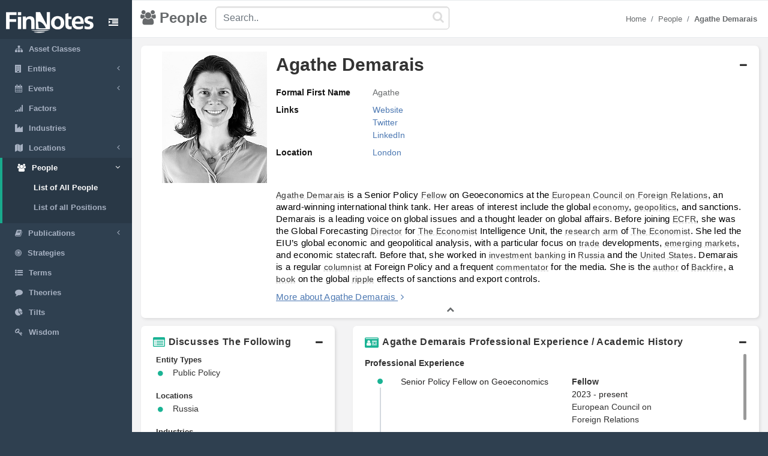

--- FILE ---
content_type: text/html; charset=utf-8
request_url: https://finnotes.org/people/agathe-demarais
body_size: 7345
content:
<!DOCTYPE html>
<html lang="en-US">
  <head>
    <meta charset="utf-8">
    <meta name="viewport" content="width=device-width, initial-scale=1.0">

    <!-- Added from Jim -->
    <meta http-equiv="X-UA-Compatible" content="IE=edge">

    <!-- No Indexing -->
    
    <!-- DYNAMIC TITLE -->
      <title>Agathe Demarais - Fellow @ European Council on Foreign Relations</title>

    <!-- DYNAMIC DESCRIPTION -->
      <meta name="description" content='
Agathe Demarais is a Senior Policy Fellow on Geoeconomics at the European Council on Foreign Relations, an award-winning international think tank. Her areas of interest include the global economy, geopolitics, and sanctions. Demarais is a leading voice on global issues and a thought leader on global affairs. Before joining ECFR, she was the Global Forecasting Director for The Economist Intelligence Unit, the research arm of The Economist. She led the EIU’s global economic and geopolitical analysis, with a particular focus on trade developments, emerging markets, and economic statecraft. Before that, she worked in investment banking in Russia and the United States. Demarais is a regular columnist at Foreign Policy and a frequent commentator for the media. She is the author of Backfire, a book on the global ripple effects of sanctions and export controls.' />

    <meta name="csrf-param" content="authenticity_token" />
<meta name="csrf-token" content="ifd2sNSID+f2lcru+d6BpGSeovzSdJVdu5Jbdl0aaShEBbrUU+92gvKsAmdUJmbqHDpURPJydrKBkLXx0xEZcQ==" />

    <script src="/assets/application-53affb7b24d594bb31cb3b390952476f902b7c0b59e44e81e09315362bf65213.js" defer="defer"></script>
    <!-- show page(dynamic) images preload -->
        <link rel="preload" href="https://finn--production.s3.amazonaws.com/uploads/public_dd6ec6a9-606a-40ad-8fad-0d47711e53de_image.jpeg" as="image" type="image/jpeg">
    <link rel="preload" href="https://finn--production.s3.amazonaws.com/uploads/block_86a28b97-e1e9-4758-8110-806463a72ec4_image.jpeg" as="image" type="image/jpeg">


    <link rel="stylesheet" media="screen" href="/assets/application-873263ee1071b1179fd80a7022af07d10dd5392979fa0c34b88390b03382454e.css" data-turbolinks-track="preload" />
    <link rel="preload" href="/assets/finnotes-logo-white-d6d760675e3685371d07ec656da93e2bc6e1e320b5609a804f7baa090876e577.png" as="image" type="image/png">
    <link rel="icon preload" type="image/x-icon" href="/assets/finnotes-favicon-647703e474407844cebe93931d6aa9e6e978f1db3dad6483bb2a3b5ee591b67e.png" />

  </head>

  <body>
    <div id="wrapper">
        <nav class='navbar-default navbar-static-side' role='navigation'>
<div class='sidebar-collapse'>
<ul class='nav metismenu' data-turbolink='false' id='side-menu'>
<li class='nav-header custom-logo-content-li' style=''>
<div class='dropdown profile-element'>
<a class='dropdown-toggle' data-turbolink='false' data_toggle='dropdown' href='/'>
<img alt="Finnotes Logo" class="img-fluid" src="/assets/finnotes-logo-white-d6d760675e3685371d07ec656da93e2bc6e1e320b5609a804f7baa090876e577.png" />
</a>
</div>
<div class='navbar-header custom-btn-collapse-content'>
<a class='navbar-minimalize minimalize-styl-2 btn custom-btn-collapse' href='#'>
<i class='fa fa-indent'></i>
</a>
</div>
<div class='logo-element'>
FN
</div>
</li>
<li class=''>
<a href='/asset-classes'>
<i class='fa fa-sitemap'></i>
<span class='nav-label'>Asset Classes</span>
</a>
</li>
<li class=''>
<a href='#'>
<i class='fa fa-building'></i>
<span class='nav-label'>Entities</span>
<span class='fa arrow'></span>
</a>
<ul class='nav nav-second-level collapse'>
<li class=''>
<a href='/entities'>List of All Entities</a>
</li>
<li class=''>
<a href='/entity-types'>Entity Types</a>
</li>
</ul>
</li>
<li class=''>
<a href='#'>
<i class='fa fa-calendar'></i>
<span class='nav-label'>Events</span>
<span class='fa arrow'></span>
</a>
<ul class='nav nav-second-level collapse'>
<li class=''>
<a href='/events'>List of All Events</a>
</li>
<li class=''>
<a href='/event-types'>Event Types</a>
</li>
</ul>
</li>
<li class=''>
<a href='/factors'>
<i class='fa fa-signal'></i>
<span class='nav-label'>Factors</span>
</a>
</li>
<li class=''>
<a href='/industries'>
<i class='fa fa-industry'></i>
<span class='nav-label'>Industries</span>
</a>
</li>
<li class=''>
<a href='#'>
<i class='fa fa-map'></i>
<span class='nav-label'>Locations</span>
<span class='fa arrow'></span>
</a>
<ul class='nav nav-second-level collapse'>
<li class=''>
<a href='/locations'>List of All Locations</a>
</li>
<li class=''>
<a href='/location-types'>Location Types</a>
</li>
</ul>
</li>
<li class='active'>
<a href='#'>
<i class='fa fa-users'></i>
<span class='nav-label'>People</span>
<span class='fa arrow'></span>
</a>
<ul class='nav nav-second-level collapse'>
<li class='active'>
<a href='/people'>List of All People</a>
</li>
<li class=''>
<a href='/positions'>List of all Positions</a>
</li>
</ul>
</li>
<li class=''>
<a href='#'>
<i class='fa fa-book'></i>
<span class='nav-label'>Publications</span>
<span class='fa arrow'></span>
</a>
<ul class='nav nav-second-level collapse'>
<li class=''>
<a href='/publications'>List of All Publications</a>
</li>
<li class=''>
<a href='/publication-types'>Publication Types</a>
</li>
</ul>
</li>
<!-- /use chess--queen in future -->
<li class=''>
<a href='/strategies'>
<i class='fa fa-bullseye'></i>
<span class='nav-label'>Strategies</span>
</a>
</li>
<!-- /Use newspaper in future -->
<li class=''>
<a href='/terms'>
<i class='fa fa-list-ul'></i>
<span class='nav-label'>Terms</span>
</a>
</li>
<!-- /Use Lightbulb in future once fontawesome updated -->
<li class=''>
<a href='/theories'>
<i class='fa fa-comment'></i>
<span class='nav-label'>Theories</span>
</a>
</li>
<li class=''>
<a href='/tilts'>
<i class='fa fa-pie-chart'></i>
<span class='nav-label'>Tilts</span>
</a>
</li>
<li class=''>
<a href='/wisdoms'>
<i class='fa fa-key'></i>
<span class='nav-label'>Wisdom</span>
</a>
</li>
</ul>
</div>
</nav>

        <div id="page-wrapper" class="gray-bg">
          <div class="row border-bottom">
  <nav class="navbar navbar-static-top" role="navigation" style="margin-bottom: 0">
    <div class="navbar-header">

    </div>
  </nav>
</div>
<div class="top-navigation-content wrapper border-bottom white-bg page-heading custom-sub-headingbar align-items-center">
  <div class="d-inline-block partial-btn-content">
    <a class="navbar-minimalize minimalize-styl-2 btn btn-primary partial-btn" href="#">
      <i class="fa fa-indent"></i>
    </a>
  </div>
  <div class="d-inline-block align-middle page-title-content">
      <h2 class="mr-none page-heading-h2"><i class="fa fa-users" aria-hidden="true"></i>People</h2>
  </div>
  <div class="d-inline-block align-middle search-content">
    <form class="self-searchbar" id="search-form" action="/search" accept-charset="UTF-8" data-remote="true" method="get"><input name="utf8" type="hidden" value="&#x2713;" autocomplete="off" />
      <div class="pos-relative">
        <i class="fa fa-search custom-search-icn"></i>
        <input id="top-search" class="form-control" placeholder="Search.." data-behavior="autocomplete" data-model="People" type="text" name="q" />
      </div>
</form>  </div>
  <div class="d-inline-block align-middle breadcrumb-content">
    <ol class="breadcrumb justify-content-end">
        <li class="breadcrumb-item"><a href="/">Home </a></li><li class="breadcrumb-item"><a href="/people">People</a></li><li class="breadcrumb-item"><a href="/people/agathe-demarais"><strong>Agathe Demarais</strong></a></li>
    </ol> 
  </div>
</div>
          <div class='row'>
<div class='col-lg-12'>
<div class='wrapper wrapper-content main-wrapper-people-detail' id='cmn-detail-wrapper'>
<div class='row'>
<div class='col-12 pd-t-1'>
<div class='card custom-card'>
<div class='card-body'>
<div class='collapse-basic-data-content'>
<div aria-controls='locations-moredata' aria-expanded='true' class='link-overlay collapsed' data-toggle='collapse' href='#basic-detail-img,#basic-detail-data' role='button'></div>
<div class='partial-image-wrapper text-center'>
<img alt="Agathe Demarais" width="1033" height="1291" class="lazyload img-fluid person-image" data-original="https://finn--production.s3.amazonaws.com/uploads/public_dd6ec6a9-606a-40ad-8fad-0d47711e53de_image.jpeg" src="" />
</div>
<div class='basic-person-details'>
<div class='d-flex flex-wrap align-items-center custom-txt-center'>
<h1 class='name-heading'>
Agathe Demarais
</h1>
<div class='collapse-panel-head-icn'>
<i aria-hidden='true' class='fa fa-minus'></i>
<i aria-hidden='true' class='fa fa-plus'></i>
</div>
</div>
<div class='collapse custom-loc-collapse show' id='basic-detail-data'>
<div class='row pd-t-1'>
<div class='col-12 col-md-12 text-left'>
<div class='label-block'>Formal First Name</div>
<div class='content-spn pb-2'>Agathe</div>
</div>
<div class='col-12 col-md-12 text-left'>
<div class='label-block'>Links</div>
<div class='content-spn pb-2'>
<div class='show-links'>
<a class="dflt-link" target="_blank" href="https://agathedemarais.com/">Website</a>
<a class="dflt-link" target="_blank" href="https://twitter.com/AgatheDemarais">Twitter</a>
<a class="dflt-link" target="_blank" href="https://www.linkedin.com/in/agathe-demarais/">LinkedIn</a>
</div>
</div>
</div>
<div class='col-12 col-md-12 text-left'>
<div class='label-block'>Location</div>
<div class='content-spn pb-2'>
<a class='redirect-link' href='/locations/london'>
<span class='nav-label tooltip tooltipster-shadow-preview tooltipstered dflt-link' data-tooltip-content='#london' instance_class='Location' instance_id='56'>
London
</span>
<div class='tooltip_templates' style='position: relative;'>
<div class='custom-tooltip-content' id='london'></div>
</div>
</a>

</div>
</div>
</div>
<div class='row pd-t-1'>
<div class='col-12'>
<div class='row texting pd-t-1'>
<div class='col-12 partial-para-content' id='custom-desc-styles'>
<p><span id="docs-internal-guid-ea25a082-7fff-5639-5bce-8bdc8050952f"></span></p>
<p dir="ltr" style="line-height:1.38;margin-top:0pt;margin-bottom:0pt;"><span style="font-size:11pt;font-family:Roboto,sans-serif;color:#000000;background-color:transparent;font-weight:400;font-style:normal;font-variant:normal;text-decoration:none;vertical-align:baseline;white-space:pre;white-space:pre-wrap;"><a class="dflt-link" data-turbolinks="false" data-toggle="tooltip" data-placement="top" title="Person" href="/people/agathe-demarais">Agathe Demarais</a> is a Senior Policy <a class="dflt-link" data-turbolinks="false" data-toggle="tooltip" data-placement="top" title="Position" href="/positions/fellow">Fellow</a> on Geoeconomics at the <a class="dflt-link" data-turbolinks="false" data-toggle="tooltip" data-placement="top" title="Entity" href="/entities/european-council-on-foreign-relations">European Council on Foreign Relations</a>, an award-winning international think tank. Her areas of interest include the global <a class="dflt-link" data-turbolinks="false" data-toggle="tooltip" data-placement="top" title="Term" href="/terms/economy">economy</a>, <a class="dflt-link" data-turbolinks="false" data-toggle="tooltip" data-placement="top" title="Term" href="/terms/geopolitics">geopolitics</a>, and sanctions. Demarais is a leading voice on global issues and a thought leader on global affairs. Before joining <a class="dflt-link" data-turbolinks="false" data-toggle="tooltip" data-placement="top" title="Entity" href="/entities/european-council-on-foreign-relations">ECFR</a>, she was the Global Forecasting <a class="dflt-link" data-turbolinks="false" data-toggle="tooltip" data-placement="top" title="Position" href="/positions/director">Director</a> for <a class="dflt-link" data-turbolinks="false" data-toggle="tooltip" data-placement="top" title="Publication" href="/publications/the-economist">The Economist</a> Intelligence Unit, the <a class="dflt-link" data-turbolinks="false" data-toggle="tooltip" data-placement="top" title="Publication type" href="/publication-types/research">research</a> <a class="dflt-link" data-turbolinks="false" data-toggle="tooltip" data-placement="top" title="Entity" href="/entities/arm">arm</a> of <a class="dflt-link" data-turbolinks="false" data-toggle="tooltip" data-placement="top" title="Publication" href="/publications/the-economist">The Economist</a>. She led the EIU’s global economic and geopolitical analysis, with a particular focus on <a class="dflt-link" data-turbolinks="false" data-toggle="tooltip" data-placement="top" title="Term" href="/terms/trade">trade</a> developments, <a class="dflt-link" data-turbolinks="false" data-toggle="tooltip" data-placement="top" title="Term" href="/terms/emerging-markets">emerging markets</a>, and economic statecraft. Before that, she worked in <a class="dflt-link" data-turbolinks="false" data-toggle="tooltip" data-placement="top" title="Term" href="/terms/investment-banking">investment banking</a> in <a class="dflt-link" data-turbolinks="false" data-toggle="tooltip" data-placement="top" title="Location" href="/locations/russia">Russia</a> and the <a class="dflt-link" data-turbolinks="false" data-toggle="tooltip" data-placement="top" title="Location" href="/locations/united-states">United States</a>. Demarais is a regular <a class="dflt-link" data-turbolinks="false" data-toggle="tooltip" data-placement="top" title="Position" href="/positions/columnist">columnist</a> at Foreign Policy and a frequent <a class="dflt-link" data-turbolinks="false" data-toggle="tooltip" data-placement="top" title="Position" href="/positions/commentator">commentator</a> for the media. She is the <a class="dflt-link" data-turbolinks="false" data-toggle="tooltip" data-placement="top" title="Position" href="/positions/author">author</a> of <a class="dflt-link" data-turbolinks="false" data-toggle="tooltip" data-placement="top" title="Publication" href="/publications/backfire">Backfire</a>, a <a class="dflt-link" data-turbolinks="false" data-toggle="tooltip" data-placement="top" title="Publication type" href="/publication-types/book">book</a> on the global <a class="dflt-link" data-turbolinks="false" data-toggle="tooltip" data-placement="top" title="Entity" href="/entities/ripple">ripple</a> effects of sanctions and export controls.</span></p>
<div class='more-details'>
<a class="more-txt-anchor Top" aria-controls="notes-moredata" aria-expanded="false" data-toggle="collapse" role="button" href="#notes-moredata">More about Agathe Demarais</a>
<i aria-hidden='true' class='fa fa-angle-right pd-l-5px'></i>
</div>
</div>
</div>

</div>
</div>
</div>
</div>
</div>
<div class='collapse custom-loc-collapse show' id='basic-detail-data'>
<div class='text-center'>
<a aria-controls='locations-moredata' aria-expanded='false' data-toggle='collapse' href='#basic-detail-img,#basic-detail-data' role='button'>
<i aria-hidden='true' class='fa fa-chevron-up'></i>
</a>
</div>
</div>
</div>
</div>
</div>
<div class='url' data-url='https://twitter.com/AgatheDemarais'></div>
<div class='col-12 col-sm-12 col-lg-4 pd-t-1'>
<div class='card custom-card'>
<div class='card-body'>
<a aria-controls='locations-moredata' aria-expanded='true' class='loc-more-data-navigation collapsed' data-toggle='collapse' href='#locations-moredata' role='button'>
<p class='people-detail-head fnt-sarabun d-flex flex-wrap'>
<span>
<i aria-hidden='true' class='fa fa-list-alt dflt-primary-icn'></i>
</span>
<span class='collapse-panel-head-title' data-tooltip='Agathe Demarais are connected with the following topics'>
Discusses The Following
</span>
<span class='collapse-panel-head-icn'>
<i aria-hidden='true' class='fa fa-plus'></i>
<i aria-hidden='true' class='fa fa-minus'></i>
</span>
</p>

</a>
<div class='collapse custom-loc-collapse show' id='locations-moredata'>
<div class='inner-height-of-container'>
<div class='loc-initial-data inner-container'>
<p class='location-heading fnt-sarabun'>
Entity Types
</p>
<div reference='F'></div>
<table class='table locations-table'>
<tr>
<td width='5%'>
<i aria-hidden='true' class='fa fa-circle'></i>
</td>
<td class='fnt-sarabun'>
<a class='redirect-link' href='/entity-types/public-policy'>
<span class='nav-label tooltip tooltipster-shadow-preview tooltipstered dflt-link' data-tooltip-content='#public-policy' instance_class='EntityType' instance_id='130'>
Public Policy
</span>
<div class='tooltip_templates' style='position: relative;'>
<div class='custom-tooltip-content' id='public-policy'></div>
</div>
</a>

</td>
</tr>
</table>

<p class='location-heading fnt-sarabun'>
Locations
</p>
<div reference='N'></div>
<table class='table locations-table'>
<tr>
<td width='5%'>
<i aria-hidden='true' class='fa fa-circle'></i>
</td>
<td class='fnt-sarabun'>
<a class='redirect-link' href='/locations/russia'>
<span class='nav-label tooltip tooltipster-shadow-preview tooltipstered dflt-link' data-tooltip-content='#russia' instance_class='Location' instance_id='39'>
Russia
</span>
<div class='tooltip_templates' style='position: relative;'>
<div class='custom-tooltip-content' id='russia'></div>
</div>
</a>

</td>
</tr>
</table>

<p class='location-heading fnt-sarabun'>
Industries
</p>
<div reference='C'></div>
<table class='table locations-table'>
<tr>
<td width='5%'>
<i aria-hidden='true' class='fa fa-circle'></i>
</td>
<td class='fnt-sarabun'>
<a class='redirect-link' href='/industries/government-relations'>
<span class='nav-label tooltip tooltipster-shadow-preview tooltipstered dflt-link' data-tooltip-content='#government-relations' instance_class='Industry' instance_id='149'>
Government Relations
</span>
<div class='tooltip_templates' style='position: relative;'>
<div class='custom-tooltip-content' id='government-relations'></div>
</div>
</a>

</td>
</tr>
</table>

<p class='location-heading fnt-sarabun'>
Terms
</p>
<div reference='R'></div>
<table class='table locations-table'>
<tr>
<td width='5%'>
<i aria-hidden='true' class='fa fa-circle'></i>
</td>
<td class='fnt-sarabun'>
<a class='redirect-link' href='/terms/economic-policy'>
<span class='nav-label tooltip tooltipster-shadow-preview tooltipstered dflt-link' data-tooltip-content='#economic-policy' instance_class='Term' instance_id='528'>
Economic Policy
</span>
<div class='tooltip_templates' style='position: relative;'>
<div class='custom-tooltip-content' id='economic-policy'></div>
</div>
</a>

</td>
</tr>
<tr>
<td width='5%'>
<i aria-hidden='true' class='fa fa-circle'></i>
</td>
<td class='fnt-sarabun'>
<a class='redirect-link' href='/terms/emerging-markets'>
<span class='nav-label tooltip tooltipster-shadow-preview tooltipstered dflt-link' data-tooltip-content='#emerging-markets' instance_class='Term' instance_id='6'>
Emerging Markets
</span>
<div class='tooltip_templates' style='position: relative;'>
<div class='custom-tooltip-content' id='emerging-markets'></div>
</div>
</a>

</td>
</tr>
<tr>
<td width='5%'>
<i aria-hidden='true' class='fa fa-circle'></i>
</td>
<td class='fnt-sarabun'>
<a class='redirect-link' href='/terms/geopolitics'>
<span class='nav-label tooltip tooltipster-shadow-preview tooltipstered dflt-link' data-tooltip-content='#geopolitics' instance_class='Term' instance_id='305'>
Geopolitics
</span>
<div class='tooltip_templates' style='position: relative;'>
<div class='custom-tooltip-content' id='geopolitics'></div>
</div>
</a>

</td>
</tr>
<tr>
<td width='5%'>
<i aria-hidden='true' class='fa fa-circle'></i>
</td>
<td class='fnt-sarabun'>
<a class='redirect-link' href='/terms/internationalization'>
<span class='nav-label tooltip tooltipster-shadow-preview tooltipstered dflt-link' data-tooltip-content='#internationalization' instance_class='Term' instance_id='603'>
Internationalization
</span>
<div class='tooltip_templates' style='position: relative;'>
<div class='custom-tooltip-content' id='internationalization'></div>
</div>
</a>

</td>
</tr>
<tr>
<td width='5%'>
<i aria-hidden='true' class='fa fa-circle'></i>
</td>
<td class='fnt-sarabun'>
<a class='redirect-link' href='/terms/investment-banking'>
<span class='nav-label tooltip tooltipster-shadow-preview tooltipstered dflt-link' data-tooltip-content='#investment-banking' instance_class='Term' instance_id='566'>
Investment Banking
</span>
<div class='tooltip_templates' style='position: relative;'>
<div class='custom-tooltip-content' id='investment-banking'></div>
</div>
</a>

</td>
</tr>
<tr>
<td width='5%'>
<i aria-hidden='true' class='fa fa-circle'></i>
</td>
<td class='fnt-sarabun'>
<a class='redirect-link' href='/terms/politics'>
<span class='nav-label tooltip tooltipster-shadow-preview tooltipstered dflt-link' data-tooltip-content='#politics' instance_class='Term' instance_id='154'>
Politics
</span>
<div class='tooltip_templates' style='position: relative;'>
<div class='custom-tooltip-content' id='politics'></div>
</div>
</a>

</td>
</tr>
</table>

</div>
</div>
<div class='text-center'>
<a aria-controls='locations-moredata' aria-expanded='false' data-toggle='collapse' href='#locations-moredata' role='button'>
<i aria-hidden='true' class='fa fa-chevron-up'></i>
</a>
</div>
<div class='text-center chevron'>
<i aria-hidden='true' class='fa fa-chevron-up hide'></i>
</div>
</div>
</div>
</div>
</div>

<div class='col-12 col-sm-12 col-lg-8 col-xl-8 pd-t-1'>
<div class='card custom-card'>
<div class='card-body'>
<a aria-controls='experience-moredata' aria-expanded='true' class='exp-more-data-navigation collapsed' data-toggle='collapse' href='#experience-moredata' role='button'>
<p class='people-detail-head fnt-sarabun d-flex flex-wrap'>
<span>
<i aria-hidden='true' class='fa fa-id-card dflt-primary-icn'></i>
</span>
<span class='collapse-panel-head-title'>
Agathe Demarais Professional Experience / Academic History
</span>
<span class='collapse-panel-head-icn'>
<i aria-hidden='true' class='fa fa-plus'></i>
<i aria-hidden='true' class='fa fa-minus'></i>
</span>
</p>
</a>
<div class='collapse custom-loc-collapse show' id='experience-moredata'>
<div class='inner-height-of-container'>
<div class='inner-container'>
<p class='pd-t-5px mr-0 dflt-color fw-semibold'>Professional Experience</p>
<ul class='timeline'>
<li>
<div class='row'>
<div class='col-12 col-lg-7 fnt-sarabun dflt-font'>
Senior Policy Fellow on Geoeconomics
</div>
<div class='col-12 col-lg-5'>
<p class='mr-0 fnt-sarabun dflt-font fw-semibold'>
<a class="dflt-link" target="_blank" href="/positions/fellow">Fellow</a>
</p>
<p class='mr-0 fnt-sarabun dflt-font'>2023 - present</p>
<p class='fnt-sarabun dflt-font'>
<a class='redirect-link' href='/entities/european-council-on-foreign-relations'>
<span class='nav-label tooltip tooltipster-shadow-preview tooltipstered dflt-link' data-tooltip-content='#european-council-on-foreign-relations' instance_class='Entity' instance_id='4957'>
European Council on Foreign Relations
</span>
<div class='tooltip_templates' style='position: relative;'>
<div class='custom-tooltip-content' id='european-council-on-foreign-relations'></div>
</div>
</a>

</p>
</div>
</div>
</li>
<li>
<div class='row'>
<div class='col-12 col-lg-7 fnt-sarabun dflt-font'>
Global Forecasting Director
</div>
<div class='col-12 col-lg-5'>
<p class='mr-0 fnt-sarabun dflt-font fw-semibold'>
<a class="dflt-link" target="_blank" href="/positions/director">Director</a>
</p>
<p class='mr-0 fnt-sarabun dflt-font'>2017 - 2023</p>
<p class='fnt-sarabun dflt-font'>
<a class='redirect-link' href='/entities/economist-intelligence-unit'>
<span class='nav-label tooltip tooltipster-shadow-preview tooltipstered dflt-link' data-tooltip-content='#economist-intelligence-unit' instance_class='Entity' instance_id='4379'>
Economist Intelligence Unit
</span>
<div class='tooltip_templates' style='position: relative;'>
<div class='custom-tooltip-content' id='economist-intelligence-unit'></div>
</div>
</a>

</p>
</div>
</div>
</li>
<li>
<div class='row'>
<div class='col-12 col-lg-7 fnt-sarabun dflt-font'>
Analyst, Corporate and Institutional Banking
</div>
<div class='col-12 col-lg-5'>
<p class='mr-0 fnt-sarabun dflt-font fw-semibold'>
<a class="dflt-link" target="_blank" href="/positions/analyst">Analyst</a>
</p>
<p class='mr-0 fnt-sarabun dflt-font'>2009 - 2011</p>
<p class='fnt-sarabun dflt-font'>
<a class='redirect-link' href='/entities/bnp-paribas'>
<span class='nav-label tooltip tooltipster-shadow-preview tooltipstered dflt-link' data-tooltip-content='#bnp-paribas' instance_class='Entity' instance_id='885'>
BNP Paribas
</span>
<div class='tooltip_templates' style='position: relative;'>
<div class='custom-tooltip-content' id='bnp-paribas'></div>
</div>
</a>

</p>
</div>
</div>
</li>
<li>
<div class='row'>
<div class='col-12 col-lg-7 fnt-sarabun dflt-font'>
Economic Analyst
</div>
<div class='col-12 col-lg-5'>
<p class='mr-0 fnt-sarabun dflt-font fw-semibold'>
<a class="dflt-link" target="_blank" href="/positions/analyst">Analyst</a>
</p>
<p class='mr-0 fnt-sarabun dflt-font'>2007 - 2008</p>
<p class='fnt-sarabun dflt-font'>
<a class='redirect-link' href='/entities/u-s-department-of-state'>
<span class='nav-label tooltip tooltipster-shadow-preview tooltipstered dflt-link' data-tooltip-content='#u-s-department-of-state' instance_class='Entity' instance_id='4834'>
U.S. Department of State
</span>
<div class='tooltip_templates' style='position: relative;'>
<div class='custom-tooltip-content' id='u-s-department-of-state'></div>
</div>
</a>

</p>
</div>
</div>
</li>
</ul>
<hr class='hr-bordered'>
<p class='pd-t-5px mr-0 dflt-color fw-semibold'>Academic History</p>
<ul class='timeline'>
<li>
<div class='row'>
<div class='col-12 col-lg-7 fnt-sarabun dflt-font'>
M.I.A., International Finance &amp; Economic Policy
</div>
<div class='col-12 col-lg-5'>
<p class='mr-0 fnt-sarabun dflt-font fw-semibold'>
<a class="dflt-link" target="_blank" href="/positions/master-s-degree">Master&#39;s Degree</a>
</p>
<p class='mr-0 fnt-sarabun dflt-font'>2007 - 2009</p>
<p class='fnt-sarabun dflt-font'>
<a class='redirect-link' href='/entities/columbia-university'>
<span class='nav-label tooltip tooltipster-shadow-preview tooltipstered dflt-link' data-tooltip-content='#columbia-university' instance_class='Entity' instance_id='329'>
Columbia University
</span>
<div class='tooltip_templates' style='position: relative;'>
<div class='custom-tooltip-content' id='columbia-university'></div>
</div>
</a>

</p>
</div>
</div>
</li>
<li>
<div class='row'>
<div class='col-12 col-lg-7 fnt-sarabun dflt-font'>
B.S., M.S., Economics &amp; Public Policy
</div>
<div class='col-12 col-lg-5'>
<p class='mr-0 fnt-sarabun dflt-font fw-semibold'>
<a class="dflt-link" target="_blank" href="/positions/bachelors-degree">Bachelors Degree</a>
</p>
<p class='mr-0 fnt-sarabun dflt-font'>2005 - 2009</p>
<p class='fnt-sarabun dflt-font'>
<a class='redirect-link' href='/entities/sciences-po'>
<span class='nav-label tooltip tooltipster-shadow-preview tooltipstered dflt-link' data-tooltip-content='#sciences-po' instance_class='Entity' instance_id='1176'>
Sciences Po
</span>
<div class='tooltip_templates' style='position: relative;'>
<div class='custom-tooltip-content' id='sciences-po'></div>
</div>
</a>

</p>
</div>
</div>
</li>
</ul>
</div>
</div>
<div class='load-more-data text-center'>
<i aria-hidden='true' class='fa fa-plus'></i>
</div>
<div class='text-center chevron'>
<i aria-hidden='true' class='fa fa-chevron-up hide'></i>
</div>
</div>
</div>
</div>
</div>

<div class='col-12 col-sm-12 col-lg-4 pd-t-1'>
<div class='card custom-card'>
<div class='card-body'>
<div>
<a aria-controls='tweets-moredata' aria-expanded='true' class='tweets-more-data-navigation collapsed' data-toggle='collapse' href='#tweets-moredata' role='button'>
<div class='people-detail-head fnt-sarabun d-flex flex-wrap'>
<div class='span collapse-panel-head-title'>
<i aria-hidden='true' class='fa fa-twitter dflt-primary-icn' id='tweetsHeader'></i>
Latest Tweets
</div>
<span class='collapse-panel-head-icn'>
<i aria-hidden='true' class='fa fa-minus'></i>
</span>
</div>
</a>
</div>
<div class='collapse custom-loc-collapse show' id='tweets-moredata'>
<div class='inner-height-of-container tweets-author-container inner-height-of-author-tweets-container'>
<div class='d-flex flex-wrap inner-container'>
<a class='twitter-flex' href='https://twitter.com/AgatheDemarais' target='_blank'>@AgatheDemarais</a>
<div class='twitter-button'>
<a class='twitter-follow-button' data-show-count='false' href='https://twitter.com/AgatheDemarais?ref_src=twsrc%5Etfw'></a>
</div>
<div id='tweets'></div>
<!-- twitter timeline -->
</div>
</div>
<div class='col-12 text-center'>
<a aria-controls='tweets-moredata' aria-expanded='false' data-toggle='collapse' href='#tweets-moredata' role='button'>
<i aria-hidden='true' class='fa fa-chevron-up'></i>
</a>
</div>
</div>
</div>
</div>

</div>
<div class='col-12 col-sm-12 col-lg-8 pd-t-1'>
<div class='card custom-card'>
<div class='card-body'>
<div>
<a aria-controls='author-moredata' aria-expanded='true' class='author-more-data-navigation collapsed' data-toggle='collapse' href='#author-moredata' role='button'>
<p class='people-detail-head fnt-sarabun d-flex flex-wrap'>
<span class='collapse-panel-head-title'>
<i aria-hidden='true' class='fa fa-bookmark dflt-primary-icn'></i>
Agathe Demarais is the author of
</span>
<span class='collapse-panel-head-icn'>
<i aria-hidden='true' class='fa fa-plus'></i>
<i aria-hidden='true' class='fa fa-minus'></i>
</span>
</p>
</a>
</div>
<div class='collapse custom-loc-collapse show' id='author-moredata'>
<div class='inner-height-of-author-tweets-container'>
<div class='d-flex flex-wrap inner-container'>
<div class='col-6 col-sm-4 col-md-4 col-lg-3 achiv-contents fnt-sarabun'>
<div class='row'>
<div class='col-4 text-center pd-0'>
<a href="/publications/backfire"><img class="lazyload img-fluid size" data-original="https://finn--production.s3.amazonaws.com/uploads/block_86a28b97-e1e9-4758-8110-806463a72ec4_image.jpeg" alt="Backfire" src="" /></a>
</div>
<div class='col-8 pl-2'>
<p class='dflt-font3 img-thumbnail-relavant-text fw-fw-semibold'>
<a class="dflt-link" href="/publications/backfire">Backfire</a>
</p>
<p class='achiv-p'>Book</p>
<span>

</span>
</div>
</div>
</div>
</div>
</div>
<div class='col-12 text-center'>
<a aria-controls='author-moredata' aria-expanded='false' data-toggle='collapse' href='#author-moredata' role='button'>
<i aria-hidden='true' class='fa fa-chevron-up'></i>
</a>
</div>
<div class='col-12 text-center chevron'>
<i aria-hidden='true' class='fa fa-chevron-up hide'></i>
</div>
</div>
</div>
</div>

</div>

<div class='col-12 pd-t-1 size'>
<div class='card custom-card'>
<div class='card-body'>
<div>
<a aria-controls='notes-moredata' aria-expanded='true' class='notes-more-data-navigation collapsed' data-toggle='collapse' href='#notes-moredata' id='test-link' role='button'>
<p class='people-detail-head fnt-sarabun d-flex flex-wrap'>
<span class='collapse-panel-head-title' data-tooltip='Additional Notes About Agathe Demarais'>
<i aria-hidden='true' class='fa fa-ioxhost dflt-primary-icn'></i>
Notes
</span>
<span class='collapse-panel-head-icn'>
<i aria-hidden='true' class='fa fa-plus'></i>
<i aria-hidden='true' class='fa fa-minus'></i>
</span>
</p>
</a>
</div>
<div class='collapse custom-notes-more-collapse show' id='notes-moredata'>
<div class='row'>
<div class='col-12 col-sm-6 col-md-8 col-lg-9'>
<p class='notes-para fnt-sarabun'>
<p dir="ltr" style="line-height:1.38;margin-top:0pt;margin-bottom:0pt;"><span style="font-size:11pt;font-family:Roboto,sans-serif;color:#000000;background-color:transparent;font-weight:700;font-style:normal;font-variant:normal;text-decoration:none;vertical-align:baseline;white-space:pre;white-space:pre-wrap;"><a class="dflt-link" data-turbolinks="false" data-toggle="tooltip" data-placement="top" title="Entity" href="/entities/european-council-on-foreign-relations">ECFR</a></span></p>
<ul style="margin-top:0;margin-bottom:0;padding-inline-start:48px;">
<li dir="ltr" style="list-style-type:disc;font-size:10pt;font-family:Roboto,sans-serif;color:#000000;background-color:transparent;font-weight:400;font-style:normal;font-variant:normal;text-decoration:none;vertical-align:baseline;white-space:pre;" aria-level="1"><p dir="ltr" style="line-height:1.38;margin-top:0pt;margin-bottom:0pt;" role="presentation"><span style="font-size:10pt;font-family:Roboto,sans-serif;color:#000000;background-color:transparent;font-weight:400;font-style:normal;font-variant:normal;text-decoration:none;vertical-align:baseline;white-space:pre;white-space:pre-wrap;">Demarais leads ECFR’s Re:Order project in the field of geoeconomics, which explores emerging visions of the global order, as well as the interplay between economic might and geopolitical <a class="dflt-link" data-turbolinks="false" data-toggle="tooltip" data-placement="top" title="Publication" href="/publications/influence">influence</a>. </span></p></li>
<li dir="ltr" style="list-style-type:disc;font-size:10pt;font-family:Roboto,sans-serif;color:#000000;background-color:transparent;font-weight:400;font-style:normal;font-variant:normal;text-decoration:none;vertical-align:baseline;white-space:pre;" aria-level="1"><p dir="ltr" style="line-height:1.38;margin-top:0pt;margin-bottom:0pt;" role="presentation"><span style="font-size:10pt;font-family:Roboto,sans-serif;color:#000000;background-color:transparent;font-weight:400;font-style:normal;font-variant:normal;text-decoration:none;vertical-align:baseline;white-space:pre;white-space:pre-wrap;">Her areas of interest include the global <a class="dflt-link" data-turbolinks="false" data-toggle="tooltip" data-placement="top" title="Term" href="/terms/economy">economy</a>, <a class="dflt-link" data-turbolinks="false" data-toggle="tooltip" data-placement="top" title="Term" href="/terms/geopolitics">geopolitics</a>, sanctions, de-risking and export controls.</span></p></li>
<li dir="ltr" style="list-style-type:disc;font-size:10pt;font-family:Roboto,sans-serif;color:#000000;background-color:transparent;font-weight:400;font-style:normal;font-variant:normal;text-decoration:none;vertical-align:baseline;white-space:pre;" aria-level="1"><p dir="ltr" style="line-height:1.38;margin-top:0pt;margin-bottom:0pt;" role="presentation"><span style="font-size:10pt;font-family:Roboto,sans-serif;color:#000000;background-color:transparent;font-weight:400;font-style:normal;font-variant:normal;text-decoration:none;vertical-align:baseline;white-space:pre;white-space:pre-wrap;">She is based in <a class="dflt-link" data-turbolinks="false" data-toggle="tooltip" data-placement="top" title="Location" href="/locations/london">London</a>, with frequent trips to <a class="dflt-link" data-turbolinks="false" data-toggle="tooltip" data-placement="top" title="Location" href="/locations/paris">Paris</a>.</span></p></li>
</ul>
<p><b style="font-weight:normal;" id="docs-internal-guid-08b75296-7fff-ea4f-e49c-1244dc1041cc"><br></b></p>
<p dir="ltr" style="line-height:1.38;margin-top:0pt;margin-bottom:0pt;"><span style="font-size:11pt;font-family:Roboto,sans-serif;color:#000000;background-color:transparent;font-weight:700;font-style:normal;font-variant:normal;text-decoration:none;vertical-align:baseline;white-space:pre;white-space:pre-wrap;">CURRENT AFFILIATIONS</span></p>
<ul style="margin-top:0;margin-bottom:0;padding-inline-start:48px;">
<li dir="ltr" style="list-style-type:disc;font-size:10pt;font-family:Roboto,sans-serif;color:#000000;background-color:transparent;font-weight:400;font-style:normal;font-variant:normal;text-decoration:none;vertical-align:baseline;white-space:pre;" aria-level="1"><p dir="ltr" style="line-height:1.38;margin-top:0pt;margin-bottom:0pt;" role="presentation"><span style="font-size:10pt;font-family:Roboto,sans-serif;color:#000000;background-color:transparent;font-weight:400;font-style:normal;font-variant:normal;text-decoration:none;vertical-align:baseline;white-space:pre;white-space:pre-wrap;">Younger <a class="dflt-link" data-turbolinks="false" data-toggle="tooltip" data-placement="top" title="Term" href="/terms/generation">Generation</a> Leader, European Leadership Network</span></p></li>
<li dir="ltr" style="list-style-type:disc;font-size:10pt;font-family:Roboto,sans-serif;color:#000000;background-color:transparent;font-weight:400;font-style:normal;font-variant:normal;text-decoration:none;vertical-align:baseline;white-space:pre;" aria-level="1"><p dir="ltr" style="line-height:1.38;margin-top:0pt;margin-bottom:0pt;" role="presentation"><span style="font-size:10pt;font-family:Roboto,sans-serif;color:#000000;background-color:transparent;font-weight:400;font-style:normal;font-variant:normal;text-decoration:none;vertical-align:baseline;white-space:pre;white-space:pre-wrap;">Participant, Franco-British Young Leaders</span></p></li>
<li dir="ltr" style="list-style-type:disc;font-size:10pt;font-family:Roboto,sans-serif;color:#000000;background-color:transparent;font-weight:400;font-style:normal;font-variant:normal;text-decoration:none;vertical-align:baseline;white-space:pre;" aria-level="1"><p dir="ltr" style="line-height:1.38;margin-top:0pt;margin-bottom:0pt;" role="presentation"><span style="font-size:10pt;font-family:Roboto,sans-serif;color:#000000;background-color:transparent;font-weight:400;font-style:normal;font-variant:normal;text-decoration:none;vertical-align:baseline;white-space:pre;white-space:pre-wrap;"><a class="dflt-link" data-turbolinks="false" data-toggle="tooltip" data-placement="top" title="Position" href="/positions/member">Member</a>, <a class="dflt-link" data-turbolinks="false" data-toggle="tooltip" data-placement="top" title="Entity" href="/entities/world-economic-forum">World Economic Forum</a>’s <a class="dflt-link" data-turbolinks="false" data-toggle="tooltip" data-placement="top" title="Position" href="/positions/expert">Expert</a> Network</span></p></li>
</ul>
<p><b style="font-weight:normal;"><br></b></p>
<p dir="ltr" style="line-height:1.38;margin-top:0pt;margin-bottom:0pt;"><span style="font-size:11pt;font-family:Roboto,sans-serif;color:#000000;background-color:transparent;font-weight:700;font-style:normal;font-variant:normal;text-decoration:none;vertical-align:baseline;white-space:pre;white-space:pre-wrap;">EARLY CAREER</span></p>
<ul style="margin-top:0;margin-bottom:0;padding-inline-start:48px;">
<li dir="ltr" style="list-style-type:disc;font-size:10pt;font-family:Roboto,sans-serif;color:#000000;background-color:transparent;font-weight:400;font-style:normal;font-variant:normal;text-decoration:none;vertical-align:baseline;white-space:pre;" aria-level="1"><p dir="ltr" style="line-height:1.38;margin-top:0pt;margin-bottom:0pt;" role="presentation"><span style="font-size:10pt;font-family:Roboto,sans-serif;color:#000000;background-color:transparent;font-weight:400;font-style:normal;font-variant:normal;text-decoration:none;vertical-align:baseline;white-space:pre;white-space:pre-wrap;">She led EIU’s global economic and geopolitical forecasting, connecting the dots in the analysis of the organization’s analysts across the <a class="dflt-link" data-turbolinks="false" data-toggle="tooltip" data-placement="top" title="Entity" href="/entities/world">world</a>.</span></p></li>
<li dir="ltr" style="list-style-type:disc;font-size:10pt;font-family:Roboto,sans-serif;color:#000000;background-color:transparent;font-weight:400;font-style:normal;font-variant:normal;text-decoration:none;vertical-align:baseline;white-space:pre;" aria-level="1"><p dir="ltr" style="line-height:1.38;margin-top:0pt;margin-bottom:0pt;" role="presentation"><span style="font-size:10pt;font-family:Roboto,sans-serif;color:#000000;background-color:transparent;font-weight:400;font-style:normal;font-variant:normal;text-decoration:none;vertical-align:baseline;white-space:pre;white-space:pre-wrap;">Prior to joining <a class="dflt-link" data-turbolinks="false" data-toggle="tooltip" data-placement="top" title="Entity" href="/entities/economist-intelligence-unit">EIU</a>, she worked in the diplomatic corps of the French Treasury. </span></p></li>
<li dir="ltr" style="list-style-type:disc;font-size:10pt;font-family:Roboto,sans-serif;color:#000000;background-color:transparent;font-weight:400;font-style:normal;font-variant:normal;text-decoration:none;vertical-align:baseline;white-space:pre;" aria-level="1"><p dir="ltr" style="line-height:1.38;margin-top:0pt;margin-bottom:0pt;" role="presentation"><span style="font-size:10pt;font-family:Roboto,sans-serif;color:#000000;background-color:transparent;font-weight:400;font-style:normal;font-variant:normal;text-decoration:none;vertical-align:baseline;white-space:pre;white-space:pre-wrap;">She spent five years in <a class="dflt-link" data-turbolinks="false" data-toggle="tooltip" data-placement="top" title="Location" href="/locations/russia">Russia</a> and three years in the <a class="dflt-link" data-turbolinks="false" data-toggle="tooltip" data-placement="top" title="Location" href="/locations/middle-east">Middle East</a>, where she developed her knowledge of sanctions and policy making.</span></p></li>
</ul>
<p><b style="font-weight:normal;"><br></b></p>
<p dir="ltr" style="line-height:1.38;margin-top:0pt;margin-bottom:0pt;"><span style="font-size:11pt;font-family:Roboto,sans-serif;color:#000000;background-color:transparent;font-weight:700;font-style:normal;font-variant:normal;text-decoration:none;vertical-align:baseline;white-space:pre;white-space:pre-wrap;">MEDIA & PUBLICATIONS</span></p>
<p></p>
<ul style="margin-top:0;margin-bottom:0;padding-inline-start:48px;"><li dir="ltr" style="list-style-type:disc;font-size:10pt;font-family:Roboto,sans-serif;color:#000000;background-color:transparent;font-weight:400;font-style:normal;font-variant:normal;text-decoration:none;vertical-align:baseline;white-space:pre;" aria-level="1"><p dir="ltr" style="line-height:1.38;margin-top:0pt;margin-bottom:0pt;" role="presentation"><span style="font-size:10pt;font-family:Roboto,sans-serif;color:#000000;background-color:transparent;font-weight:400;font-style:normal;font-variant:normal;text-decoration:none;vertical-align:baseline;white-space:pre;white-space:pre-wrap;">Her essays have appeared in <a class="dflt-link" data-turbolinks="false" data-toggle="tooltip" data-placement="top" title="Publication" href="/publications/the-economist">The Economist</a>, The Times, Foreign Affairs, <a class="dflt-link" data-turbolinks="false" data-toggle="tooltip" data-placement="top" title="Entity" href="/entities/politico">Politico</a>, Le Grand <a class="dflt-link" data-turbolinks="false" data-toggle="tooltip" data-placement="top" title="Location type" href="/location-types/continent">Continent</a>, the Journal of Democracy, and <a class="dflt-link" data-turbolinks="false" data-toggle="tooltip" data-placement="top" title="Publication" href="/publications/world-politics">World Politics</a> Review.</span></p></li></ul>
</p>
</div>
<div class='col-12 col-sm-6 col-md-4 col-lg-3' id='google-ads'>
<div class='bordered text-center'>
<!-- <script src="//pagead2.googlesyndication.com/pagead/js/adsbygoogle.js"></script> -->
<ins class="adsbygoogle"
      style="display:block"
      data-ad-client="ca-pub-3924575779399534"
      data-ad-slot="7758949604"
      data-ad-format="auto"
      data-full-width-responsive="true"></ins>

<script>
  (adsbygoogle = window.adsbygoogle || []).push({});
</script>
</div>
</div>
<div class='col-12 text-center'>
<a aria-controls='author-moredata' aria-expanded='false' data-toggle='collapse' href='#notes-moredata' role='button'>
<i aria-hidden='true' class='fa fa-chevron-up'></i>
</a>
</div>
</div>
</div>
</div>
</div>
</div>

</div>
</div>
</div>
</div>

          <div class="footer">
  <div class="row">
    <div class="col-12 col-sm-12 footer-lft-div">
      <strong>Warnings and Disclaimers</strong>
      <p class="fnt-sarabun">The information contained herein is obtained from sources believed to be reliable, but its accuracy cannot be guaranteed. It is not designed to meet your personal financial situation - we are not investment advisors nor do we give personalized investment advice. The opinions expressed herein are those of the publisher and are subject to change without notice. It may become outdated an there is no obligation to update any such information.</p>
    </div>

    <div class="col-12 text-center footer-second-element">
      <ul class="links-ul public-links">


        <li><a href="/pages/about">About</a></li>
        <li><a href="https://admin.finnotes.org/sitemap.xml">Sitemap</a></li>
        <li><a href="/pages/privacy_policy">Privacy Policy</a></li>
        <li><a href="/pages/terms">Terms</a></li>
        <li><a href="/pages/contact">Contact</a></li>
      </ul>
      <div class="cpy-rgt-cntnt"><strong>Copyright</strong> Finnotes.org &copy; 2018 - 2020</div>         
    </div>
  </div>
</div>
        </div>
      <!-- Global site tag (gtag.js) - Google Analytics -->
<script>
  window.dataLayer = window.dataLayer || [];
  function gtag(){dataLayer.push(arguments);}
  gtag('js', new Date());

  gtag('config', 'UA-113326304-1');
</script>
    </div>

      <script type="text/javascript">
        // for google ads
        function downloadJSAtOnload() {
          var element = document.createElement("script");
          element.src = "https://pagead2.googlesyndication.com/pagead/js/adsbygoogle.js";
          document.body.appendChild(element);
        }
        if (window.addEventListener)
        window.addEventListener("load", downloadJSAtOnload, false);
        else if (window.attachEvent)
        window.attachEvent("onload", downloadJSAtOnload);
        else window.onload = downloadJSAtOnload;

        // for google analytics
        function downloadAnalyticsJSAtOnload() {
          var a_element = document.createElement("script");
          a_element.src = "https://www.googletagmanager.com/gtag/js?id=UA-113326304-1";
          document.body.appendChild(a_element);
        }
        if (window.addEventListener)
        window.addEventListener("load", downloadAnalyticsJSAtOnload, false);
        else if (window.attachEvent)
        window.attachEvent("onload", downloadAnalyticsJSAtOnload);
        else window.onload = downloadAnalyticsJSAtOnload;
      </script>
  </body>
</html>


--- FILE ---
content_type: text/html; charset=utf-8
request_url: https://www.google.com/recaptcha/api2/aframe
body_size: 249
content:
<!DOCTYPE HTML><html><head><meta http-equiv="content-type" content="text/html; charset=UTF-8"></head><body><script nonce="pNv3jUdnJX1MUne-NpqyBA">/** Anti-fraud and anti-abuse applications only. See google.com/recaptcha */ try{var clients={'sodar':'https://pagead2.googlesyndication.com/pagead/sodar?'};window.addEventListener("message",function(a){try{if(a.source===window.parent){var b=JSON.parse(a.data);var c=clients[b['id']];if(c){var d=document.createElement('img');d.src=c+b['params']+'&rc='+(localStorage.getItem("rc::a")?sessionStorage.getItem("rc::b"):"");window.document.body.appendChild(d);sessionStorage.setItem("rc::e",parseInt(sessionStorage.getItem("rc::e")||0)+1);localStorage.setItem("rc::h",'1769368102346');}}}catch(b){}});window.parent.postMessage("_grecaptcha_ready", "*");}catch(b){}</script></body></html>